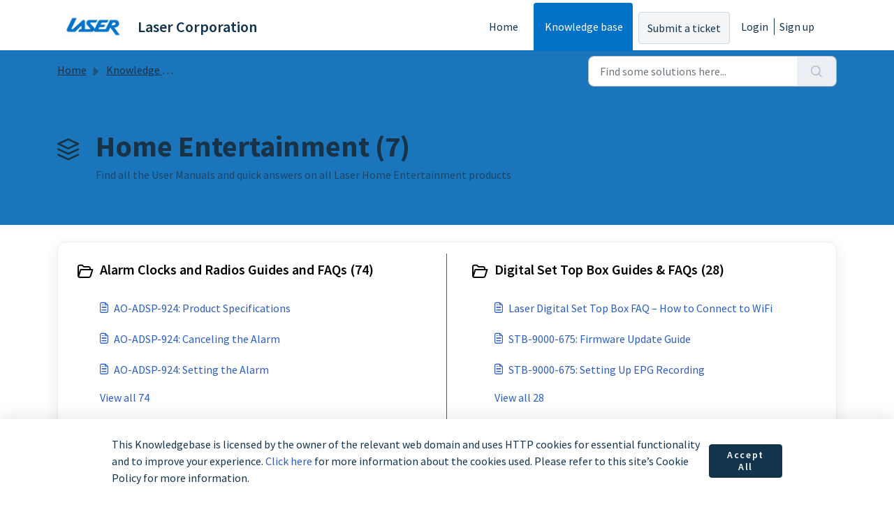

--- FILE ---
content_type: text/html; charset=utf-8
request_url: https://help.laserco.com.au/support/solutions/51000244133
body_size: 8708
content:
<!DOCTYPE html>
<html lang="en" data-date-format="non_us" dir="ltr">

<head>

  <meta name="csrf-param" content="authenticity_token" />
<meta name="csrf-token" content="XuxB2X/XPNgZyXirsvOY90aNar5pc0jd9zay12eSwZ9snlj1NX60rlO+5CTg50AVt2r/EO28hvLb2k0clclK2A==" />

  <link rel='shortcut icon' href='https://s3.ap-southeast-2.amazonaws.com/aus-cdn.freshdesk.com/data/helpdesk/attachments/production/51161220134/fav_icon/rrlBpDVR9K6-V_G0u7BirgD9uxh4NIO1vw.png' />

  <!-- Title for the page -->
<title> Home Entertainment :   Laser Corporation </title>

<!-- Meta information -->

      <meta charset="utf-8" />
      <meta http-equiv="X-UA-Compatible" content="IE=edge,chrome=1" />
      <meta name="description" content= "Find all the User Manuals and quick answers on all Laser Home Entertainment products " />
      <meta name="author" content= "" />
       <meta property="og:title" content="Home Entertainment" />  <meta property="og:url" content="https://help.laserco.com.au/support/solutions/51000244133" />  <meta property="og:image" content="https://s3.ap-southeast-2.amazonaws.com/aus-cdn.freshdesk.com/data/helpdesk/attachments/production/51019321242/logo/yMoqdCozhDzBKiy9_cvRexp1nb-s1exYaw.jpg?X-Amz-Algorithm=AWS4-HMAC-SHA256&amp;amp;X-Amz-Credential=AKIAS6FNSMY2XLZULJPI%2F20260118%2Fap-southeast-2%2Fs3%2Faws4_request&amp;amp;X-Amz-Date=20260118T225106Z&amp;amp;X-Amz-Expires=604800&amp;amp;X-Amz-SignedHeaders=host&amp;amp;X-Amz-Signature=a77c26965ee84b3986041da08f92888fe814a1911473671c5537d59ff4d4ceea" />  <meta property="og:site_name" content="  Laser Corporation" />  <meta property="og:type" content="article" />  <meta name="twitter:title" content="Home Entertainment" />  <meta name="twitter:url" content="https://help.laserco.com.au/support/solutions/51000244133" />  <meta name="twitter:image" content="https://s3.ap-southeast-2.amazonaws.com/aus-cdn.freshdesk.com/data/helpdesk/attachments/production/51019321242/logo/yMoqdCozhDzBKiy9_cvRexp1nb-s1exYaw.jpg?X-Amz-Algorithm=AWS4-HMAC-SHA256&amp;amp;X-Amz-Credential=AKIAS6FNSMY2XLZULJPI%2F20260118%2Fap-southeast-2%2Fs3%2Faws4_request&amp;amp;X-Amz-Date=20260118T225106Z&amp;amp;X-Amz-Expires=604800&amp;amp;X-Amz-SignedHeaders=host&amp;amp;X-Amz-Signature=a77c26965ee84b3986041da08f92888fe814a1911473671c5537d59ff4d4ceea" />  <meta name="twitter:card" content="summary" />  <link rel="canonical" href="https://help.laserco.com.au/support/solutions/51000244133" /> 

<!-- Responsive setting -->
<link rel="apple-touch-icon" href="https://s3.ap-southeast-2.amazonaws.com/aus-cdn.freshdesk.com/data/helpdesk/attachments/production/51161220134/fav_icon/rrlBpDVR9K6-V_G0u7BirgD9uxh4NIO1vw.png" />
        <link rel="apple-touch-icon" sizes="72x72" href="https://s3.ap-southeast-2.amazonaws.com/aus-cdn.freshdesk.com/data/helpdesk/attachments/production/51161220134/fav_icon/rrlBpDVR9K6-V_G0u7BirgD9uxh4NIO1vw.png" />
        <link rel="apple-touch-icon" sizes="114x114" href="https://s3.ap-southeast-2.amazonaws.com/aus-cdn.freshdesk.com/data/helpdesk/attachments/production/51161220134/fav_icon/rrlBpDVR9K6-V_G0u7BirgD9uxh4NIO1vw.png" />
        <link rel="apple-touch-icon" sizes="144x144" href="https://s3.ap-southeast-2.amazonaws.com/aus-cdn.freshdesk.com/data/helpdesk/attachments/production/51161220134/fav_icon/rrlBpDVR9K6-V_G0u7BirgD9uxh4NIO1vw.png" />
        <meta name="viewport" content="width=device-width, initial-scale=1.0, maximum-scale=5.0, user-scalable=yes" /> 

  <link rel="icon" href="https://s3.ap-southeast-2.amazonaws.com/aus-cdn.freshdesk.com/data/helpdesk/attachments/production/51161220134/fav_icon/rrlBpDVR9K6-V_G0u7BirgD9uxh4NIO1vw.png" />

  <link rel="stylesheet" href="/assets/cdn/portal/styles/theme.css?FD003" nonce="fIk5oon/TyBAr6DukC/YoQ=="/>

  <style type="text/css" nonce="fIk5oon/TyBAr6DukC/YoQ=="> /* theme */ .portal--light {
              --fw-body-bg: #ffffff;
              --fw-header-bg: #ffffff;
              --fw-header-text-color: #12344D;
              --fw-helpcenter-bg: #1b75bb;
              --fw-helpcenter-text-color: #183247;
              --fw-footer-bg: #12344D;
              --fw-footer-text-color: #FFFFFF;
              --fw-tab-active-color: #0171c6;
              --fw-tab-active-text-color: #FFFFFF;
              --fw-tab-hover-color: #FFFFFF;
              --fw-tab-hover-text-color: #12344D;
              --fw-btn-background: #f3f5f7;
              --fw-btn-text-color: #12344D;
              --fw-btn-primary-background: #0171c6;
              --fw-btn-primary-text-color: #FFFFFF;
              --fw-baseFont: Source Sans Pro;
              --fw-textColor: #000000;
              --fw-headingsFont: Source Sans Pro;
              --fw-linkColor: #2C5CC5;
              --fw-linkColorHover: #2753d7;
              --fw-inputFocusRingColor: #0171c6;
              --fw-formInputFocusColor: #0171c6;
              --fw-card-bg: #FFFFFF;
              --fw-card-fg: #264966;
              --fw-card-border-color: #EBEFF3;
              --fw-nonResponsive: #ffffff;
              --bs-body-font-family: Source Sans Pro;
    } </style>

  <link href='https://fonts.googleapis.com/css?family=Source+Sans+Pro:regular,italic,600,700,700italic' rel='stylesheet' type='text/css' nonce='fIk5oon/TyBAr6DukC/YoQ=='>

  <script type="text/javascript" nonce="fIk5oon/TyBAr6DukC/YoQ==">
    window.cspNonce = "fIk5oon/TyBAr6DukC/YoQ==";
  </script>

  <script src="/assets/cdn/portal/scripts/nonce.js" nonce="fIk5oon/TyBAr6DukC/YoQ=="></script>

  <script src="/assets/cdn/portal/vendor.js" nonce="fIk5oon/TyBAr6DukC/YoQ=="></script>

  <script src="/assets/cdn/portal/scripts/head.js" nonce="fIk5oon/TyBAr6DukC/YoQ=="></script>

  <script type="text/javascript" nonce="fIk5oon/TyBAr6DukC/YoQ==">
      window.store = {};
window.store = {
  assetPath: "/assets/cdn/portal/",
  defaultLocale: "en",
  currentLocale: "en",
  currentPageName: "solution_category",
  portal: {"id":51000013213,"name":"  Laser Corporation","product_id":null},
  portalAccess: {"hasSolutions":true,"hasForums":false,"hasTickets":false,"accessCount":1},
  account: {"id":1866255,"name":"Laser Support","time_zone":"Sydney","companies":[]},
  vault_service: {"url":"https://vault-service-aus.freshworks.com/data","max_try":2,"product_name":"fd"},
  blockedExtensions: "exe,dll,sys,swf,scr,gzquar,js,jse,class,vb,com,bat,cmd,pif,img,iso,hta,html,msc,msp,cpl,reg,tmp,py,ps,msi,msp,inf,scf,ocx,bin,ws,sh,lnk,gadget,dmg,msh,apk,iqy,pub,jar",
  allowedExtensions: "",
  search: {"all":"/support/search","solutions":"/support/search/solutions","topics":"/support/search/topics","tickets":"/support/search/tickets"},
  portalLaunchParty: {
    enableStrictSearch: false,
    ticketFragmentsEnabled: false,
    homepageNavAccessibilityEnabled: false,
    channelIdentifierFieldsEnabled: false,
  },



    freshchat: {"token":"2bd5017e-a4fa-4707-85a3-7f0eaf6d62af","visitor_widget_host_url":"https://wchat.au.freshchat.com","csp_nonce":"fIk5oon/TyBAr6DukC/YoQ=="},


    marketplace: {"token":"eyJ0eXAiOiJKV1QiLCJhbGciOiJIUzI1NiJ9.[base64].TNTv9aNHK0tNSbii40wMO2FekbKB1xLI9Z_Am2P4gQc","data_pipe_key":"634cd594466a52fa53c54b5b34779134","region":"aus","org_domain":"laserco.myfreshworks.com"},

  pod: "ap-southeast-2",
  region: "AU",
};
  </script>

    <script src="//cdn.freshmarketer.com/899452/1973450.js" nonce="fIk5oon/TyBAr6DukC/YoQ=="></script>

</head>

<body class="portal portal--light  ">
  
  <header class="container-fluid px-0 fw-nav-wrapper fixed-top">
  <section class="bg-light container-fluid">
    <div class="container">
      <a  id="" href="#fw-main-content" class="visually-hidden visually-hidden-focusable p-8 my-12 btn btn-outline-primary"

>Skip to main content</a>
    </div>
  </section>

  
    <section class="container">
      <nav class="navbar navbar-expand-xl navbar-light px-0 py-8 pt-xl-4 pb-xl-0">
        

    <a class="navbar-brand d-flex align-items-center" href="https://www.laserco.com.au/">
      <img data-src="https://s3.ap-southeast-2.amazonaws.com/aus-cdn.freshdesk.com/data/helpdesk/attachments/production/51019321242/logo/yMoqdCozhDzBKiy9_cvRexp1nb-s1exYaw.jpg" loading="lazy" alt="Freshworks Logo" class="lazyload d-inline-block align-top me-4 fw-brand-logo" />
      <div class="fs-22 semi-bold fw-brand-name ms-4" title="  Laser Corporation">  Laser Corporation</div>
   </a>


        <button class="navbar-toggler collapsed" type="button" data-bs-toggle="collapse" data-bs-target="#navbarContent" aria-controls="navbarContent" aria-expanded="false" aria-label="Toggle navigation" id="navbarContentToggler">
  <span class="icon-bar"></span>
  <span class="icon-bar"></span>
  <span class="icon-bar"></span>
</button>

        <div class="collapse navbar-collapse" id="navbarContent">
          <ul class="navbar-nav ms-auto mt-64 mt-xl-0">
            
              <li class="nav-item ">
                <a href="/support/home" class="nav-link">
                  <span class="d-md-none icon-home"></span> Home
                </a>
              </li>
            
              <li class="nav-item active">
                <a href="/support/solutions" class="nav-link">
                  <span class="d-md-none icon-solutions"></span> Knowledge base
                </a>
              </li>
            
            <li class="nav-item no-hover">
             <a  id="" href="/support/tickets/new" class="btn fw-secondary-button"

>Submit a ticket</a>
            </li>
          </ul>
          <ul class="navbar-nav flex-row align-items-center ps-8 fw-nav-dropdown-wrapper">
            

    <li class="nav-item no-hover fw-login">
      <a  id="" href="/support/login" class="nav-link pe-8"

>Login</a>
    </li>
    
      <li class="nav-item no-hover fw-signup">
        <a  id="" href="/support/signup" class="nav-link fw-border-start ps-8"

>Sign up</a>
      </li>
    


            <li class="nav-item dropdown no-hover ms-auto">
             
            </li>
          </ul>
        </div>
      </nav>
    </section>
    <div class="nav-overlay d-none"></div>
  
</header>



<main class="fw-main-wrapper" id="fw-main-content">
    <section class="fw-sticky fw-searchbar-wrapper">
    <div class="container">
      <div class="row align-items-center py-8">
        <div class="col-md-6">
          <nav aria-label="breadcrumb">
    <ol class="breadcrumb">
        
          
            
              <li class="breadcrumb-item"><a href="/support/home">Home</a></li>
            
          
            
              <li class="breadcrumb-item"><a href="/support/solutions">Knowledge base</a></li>
            
          
            
              <li class="breadcrumb-item breadcrumb-active-item d-lg-none" aria-current="page">Home Entertainment</li>
            
          
        
    </ol>
</nav>

        </div>
        <div class="col-md-4 ms-auto">
          
<form action="/support/search/solutions" id="fw-search-form" data-current-tab="solutions">
  <div class="form-group fw-search  my-0">
    <div class="input-group">
      <input type="text" class="form-control" id="searchInput" name="term" value="" placeholder="Find some solutions here..." autocomplete="off" aria-label="Find some solutions here...">
      <button class="btn px-20 input-group-text" id="btnSearch" type="submit" aria-label="Search"><span class="icon-search"></span></button>
    </div>

    <div class="visually-hidden">
      <span id="srSearchUpdateMessage" aria-live="polite"></span>
    </div>

    <div class="fw-autocomplete-wrapper box-shadow bg-light br-8 p-16 d-none">
      <div class="fw-autocomplete-header " role="tablist">
        <button class="fw-search-tab " data-tab="all" role="tab" aria-selected="false">
          All
        </button>
        
          <button class="fw-search-tab fw-active-search-tab" data-tab="solutions" role="tab" aria-selected="true">
            Articles
          </button>
        
        
        
      </div>

      <div class="fw-loading my-80 d-none"></div>

      <div class="fw-autocomplete-focus">

        <div class="fw-recent-search">
          <div class="fw-recent-title d-none row align-items-center">
            <div class="col-8 fs-20 semi-bold"><span class="icon-recent me-8"></span>Recent Searches</div>
            <div class="col-4 px-0 text-end"><button class="btn btn-link fw-clear-all">Clear all</button></div>
          </div>
          <p class="ps-32 fw-no-recent-searches mb-16 d-none">No recent searches</p>
          <ul class="fw-no-bullet fw-recent-searches mb-16 d-none"></ul>
        </div>

        <div class="fw-popular-articles-search">
          <p class="fs-20 semi-bold fw-popular-title d-none"><span class="icon-article me-8"></span> Popular Articles</p>
          <ul class="fw-no-bullet fw-popular-topics d-none"></ul>
        </div>

        <div class="fw-solutions-search-results fw-results d-none">
          <hr class="mt-24" />
          <div class="fw-solutions-search-results-title row align-items-center">
            <div class="col-8 fs-20 semi-bold"><span class="icon-article me-8"></span>Articles</div>
            <div class="col-4 px-0 text-end"><a class="btn btn-link fw-view-all fw-solutions-view-all" href="/support/search/solutions">View all</a></div>
          </div>
          <ul class="fw-no-bullet fw-search-results fw-solutions-search-results-container"></ul>
        </div>

        <div class="fw-topics-search-results fw-results d-none">
          <hr class="mt-24" />
          <div class="fw-topics-search-results-title row align-items-center">
            <div class="col-8 fs-20 semi-bold"><span class="icon-topic me-8"></span>Topics</div>
            <div class="col-4 px-0 text-end"><a class="btn btn-link fw-view-all fw-topics-view-all" href="/support/search/topics">View all</a></div>
          </div>
          <ul class="fw-no-bullet fw-search-results fw-topics-search-results-container"></ul>
        </div>

        <div class="fw-tickets-search-results fw-results d-none">
          <hr class="mt-24" />
          <div class="fw-tickets-search-results-title row align-items-center">
            <div class="col-8 fs-20 semi-bold"><span class="icon-ticket me-8"></span>Tickets</div>
            <div class="col-4 px-0 text-end"><a class="btn btn-link fw-view-all fw-tickets-view-all" href="/support/search/tickets">View all</a></div>
          </div>
          <ul class="fw-no-bullet fw-search-results fw-tickets-search-results-container"></ul>
        </div>
      </div>

      <div class="fw-autocomplete-noresults d-none text-center py-40">
        <img src="/assets/cdn/portal/images/no-results.png" class="img-fluid fw-no-results-img" alt="no results" />
        <p class="mt-24 text-secondary">Sorry! nothing found for <br /> <span id="input_term"></span></p>
      </div>
    </div>
  </div>
</form>

        </div>
      </div>
    </div>
  </section>
  <section class="container-fluid px-0 fw-page-title-wrapper">
    <div class="container">
      <div class="py-24 py-lg-60 mx-0 fw-search-meta-info g-0">
        
          <div class="fw-icon-holder pe-8">
            <span class="icon-category"></span>
          </div>
        
        <div class="text-start">
          <h1 class="fw-page-title">Home Entertainment (7)</h1>
          <p>Find all the User Manuals and quick answers on all Laser Home Entertainment products </p>
        </div>
      </div>
    </div>
  </section>

  <section class="container-fluid px-0 py-24">
    <div class="container">
       <div class="alert alert-with-close notice hide" id="noticeajax"></div> 
      <section class="row box-shadow br-12 fw-category-wrapper mx-0 g-0 bg-light">
        <div class="row mx-0 fw-section-content g-0">
          
              <div class="col-md-6 fw-folder">
                <div class="fs-20 mb-24 semi-bold">
                 <a  id="" href="/support/solutions/folders/51000448664" class="fw-heading d-flex"

    role = "heading"

><div class='fw-folder-icon text-center pt-4 me-8'><span class='icon-folder'></span></div><div class='line-clamp-2'> Alarm Clocks and Radios Guides and FAQs (74)</div></a>
                </div>
                <ul class="fw-no-bullet ms-36">
                  
                   <li>
                    <a  id="" href="/support/solutions/articles/51000420917-ao-adsp-924-product-specifications" class="d-flex"

><div class='pe-8'><span class='icon-article'></span></div><div class='line-clamp-2'>AO-ADSP-924: Product Specifications</div></a>
                   </li>
                  
                   <li>
                    <a  id="" href="/support/solutions/articles/51000420916-ao-adsp-924-canceling-the-alarm" class="d-flex"

><div class='pe-8'><span class='icon-article'></span></div><div class='line-clamp-2'>AO-ADSP-924: Canceling the Alarm</div></a>
                   </li>
                  
                   <li>
                    <a  id="" href="/support/solutions/articles/51000420915-ao-adsp-924-setting-the-alarm" class="d-flex"

><div class='pe-8'><span class='icon-article'></span></div><div class='line-clamp-2'>AO-ADSP-924: Setting the Alarm</div></a>
                   </li>
                  
                </ul>
                
                 <a  id="" href="/support/solutions/folders/51000448664" class="ms-36 my-16 d-block"

>View all 74</a>
                
              </div>
          
              <div class="col-md-6 fw-folder">
                <div class="fs-20 mb-24 semi-bold">
                 <a  id="" href="/support/solutions/folders/51000446387" class="fw-heading d-flex"

    role = "heading"

><div class='fw-folder-icon text-center pt-4 me-8'><span class='icon-folder'></span></div><div class='line-clamp-2'> Digital Set Top Box Guides &amp; FAQs (28)</div></a>
                </div>
                <ul class="fw-no-bullet ms-36">
                  
                   <li>
                    <a  id="" href="/support/solutions/articles/51000507864-laser-digital-set-top-box-faq-how-to-connect-to-wifi" class="d-flex"

><div class='pe-8'><span class='icon-article'></span></div><div class='line-clamp-2'>Laser Digital Set Top Box FAQ – How to Connect to WiFi</div></a>
                   </li>
                  
                   <li>
                    <a  id="" href="/support/solutions/articles/51000435636-stb-9000-675-firmware-update-guide" class="d-flex"

><div class='pe-8'><span class='icon-article'></span></div><div class='line-clamp-2'>STB-9000-675: Firmware Update Guide</div></a>
                   </li>
                  
                   <li>
                    <a  id="" href="/support/solutions/articles/51000423287-stb-9000-675-setting-up-epg-recording" class="d-flex"

><div class='pe-8'><span class='icon-article'></span></div><div class='line-clamp-2'>STB-9000-675: Setting Up EPG Recording</div></a>
                   </li>
                  
                </ul>
                
                 <a  id="" href="/support/solutions/folders/51000446387" class="ms-36 my-16 d-block"

>View all 28</a>
                
              </div>
          
              <div class="col-md-6 fw-folder">
                <div class="fs-20 mb-24 semi-bold">
                 <a  id="" href="/support/solutions/folders/51000448242" class="fw-heading d-flex"

    role = "heading"

><div class='fw-folder-icon text-center pt-4 me-8'><span class='icon-folder'></span></div><div class='line-clamp-2'> DVD &amp; Blu-ray Player Guides &amp; FAQs (64)</div></a>
                </div>
                <ul class="fw-no-bullet ms-36">
                  
                   <li>
                    <a  id="" href="/support/solutions/articles/51000398332-dvd-hd018-laser-dvd-player-user-manual" class="d-flex"

><div class='pe-8'><span class='icon-article'></span></div><div class='line-clamp-2'>DVD-HD018: Laser DVD Player User Manual</div></a>
                   </li>
                  
                   <li>
                    <a  id="" href="/support/solutions/articles/51000398334-dvd-hd018-connecting-hdmi-to-home-theatre" class="d-flex"

><div class='pe-8'><span class='icon-article'></span></div><div class='line-clamp-2'>DVD-HD018: Connecting HDMI to Home Theatre</div></a>
                   </li>
                  
                   <li>
                    <a  id="" href="/support/solutions/articles/51000398335-dvd-hd018-file-playback-from-disc-or-usb" class="d-flex"

><div class='pe-8'><span class='icon-article'></span></div><div class='line-clamp-2'>DVD-HD018: File Playback from Disc or USB</div></a>
                   </li>
                  
                </ul>
                
                 <a  id="" href="/support/solutions/folders/51000448242" class="ms-36 my-16 d-block"

>View all 64</a>
                
              </div>
          
              <div class="col-md-6 fw-folder">
                <div class="fs-20 mb-24 semi-bold">
                 <a  id="" href="/support/solutions/folders/51000448213" class="fw-heading d-flex"

    role = "heading"

><div class='fw-folder-icon text-center pt-4 me-8'><span class='icon-folder'></span></div><div class='line-clamp-2'> Projector Guides &amp; FAQs (264)</div></a>
                </div>
                <ul class="fw-no-bullet ms-36">
                  
                   <li>
                    <a  id="" href="/support/solutions/articles/51000510266-smart-android-led-projector-with-battery-faq-factory-reset" class="d-flex"

><div class='pe-8'><span class='icon-article'></span></div><div class='line-clamp-2'>Smart Android LED Projector with Battery FAQ – Factory Reset</div></a>
                   </li>
                  
                   <li>
                    <a  id="" href="/support/solutions/articles/51000510111-laser-1080p-smart-android-projector-faq-how-to-download-the-user-manual" class="d-flex"

><div class='pe-8'><span class='icon-article'></span></div><div class='line-clamp-2'>Laser 1080p Smart Android Projector FAQ – How to Download the User Manual</div></a>
                   </li>
                  
                   <li>
                    <a  id="" href="/support/solutions/articles/51000510110-laser-1080p-smart-android-projector-faq-fixing-blurry-or-skewed-image" class="d-flex"

><div class='pe-8'><span class='icon-article'></span></div><div class='line-clamp-2'>Laser 1080p Smart Android Projector FAQ – Fixing Blurry or Skewed Image</div></a>
                   </li>
                  
                </ul>
                
                 <a  id="" href="/support/solutions/folders/51000448213" class="ms-36 my-16 d-block"

>View all 264</a>
                
              </div>
          
              <div class="col-md-6 fw-folder">
                <div class="fs-20 mb-24 semi-bold">
                 <a  id="" href="/support/solutions/folders/51000448676" class="fw-heading d-flex"

    role = "heading"

><div class='fw-folder-icon text-center pt-4 me-8'><span class='icon-folder'></span></div><div class='line-clamp-2'> Remotes Guides &amp; FAQs (21)</div></a>
                </div>
                <ul class="fw-no-bullet ms-36">
                  
                   <li>
                    <a  id="" href="/support/solutions/articles/51000453438-rre-leatv-920-compatible-tv-brands" class="d-flex"

><div class='pe-8'><span class='icon-article'></span></div><div class='line-clamp-2'>RRE-LEATV-920: Compatible TV Brands</div></a>
                   </li>
                  
                   <li>
                    <a  id="" href="/support/solutions/articles/51000453418-rre-leatv-920-troubleshooting-guide" class="d-flex"

><div class='pe-8'><span class='icon-article'></span></div><div class='line-clamp-2'>RRE-LEATV-920: Troubleshooting Guide</div></a>
                   </li>
                  
                   <li>
                    <a  id="" href="/support/solutions/articles/51000453417-rre-leatv-920-learning-function-setup-for-tcl" class="d-flex"

><div class='pe-8'><span class='icon-article'></span></div><div class='line-clamp-2'>RRE-LEATV-920: Learning Function Setup for TCL</div></a>
                   </li>
                  
                </ul>
                
                 <a  id="" href="/support/solutions/folders/51000448676" class="ms-36 my-16 d-block"

>View all 21</a>
                
              </div>
          
              <div class="col-md-6 fw-folder">
                <div class="fs-20 mb-24 semi-bold">
                 <a  id="" href="/support/solutions/folders/51000446410" class="fw-heading d-flex"

    role = "heading"

><div class='fw-folder-icon text-center pt-4 me-8'><span class='icon-folder'></span></div><div class='line-clamp-2'> Soundbar Guides &amp; FAQs (52)</div></a>
                </div>
                <ul class="fw-no-bullet ms-36">
                  
                   <li>
                    <a  id="" href="/support/solutions/articles/51000439398-ga-21cssw-273-gtek-odin-2-1ch-rgb-gaming-soundbar-subwoofer-specifications" class="d-flex"

><div class='pe-8'><span class='icon-article'></span></div><div class='line-clamp-2'>GA-21CSSW-273 GTEK ODIN 2.1CH RGB Gaming Soundbar + Subwoofer: Specifications</div></a>
                   </li>
                  
                   <li>
                    <a  id="" href="/support/solutions/articles/51000439397-ga-21cssw-273-gtek-odin-2-1ch-rgb-gaming-soundbar-subwoofer-bluetooth-pairing-guide" class="d-flex"

><div class='pe-8'><span class='icon-article'></span></div><div class='line-clamp-2'>GA-21CSSW-273 GTEK ODIN 2.1CH RGB Gaming Soundbar + Subwoofer: Bluetooth Pairing Guide</div></a>
                   </li>
                  
                   <li>
                    <a  id="" href="/support/solutions/articles/51000439396-ga-21cssw-273-gtek-odin-2-1ch-rgb-gaming-soundbar-subwoofer-audio-settings" class="d-flex"

><div class='pe-8'><span class='icon-article'></span></div><div class='line-clamp-2'>GA-21CSSW-273 GTEK ODIN 2.1CH RGB Gaming Soundbar + Subwoofer: Audio Settings</div></a>
                   </li>
                  
                </ul>
                
                 <a  id="" href="/support/solutions/folders/51000446410" class="ms-36 my-16 d-block"

>View all 52</a>
                
              </div>
          
              <div class="col-md-6 fw-folder">
                <div class="fs-20 mb-24 semi-bold">
                 <a  id="" href="/support/solutions/folders/51000446389" class="fw-heading d-flex"

    role = "heading"

><div class='fw-folder-icon text-center pt-4 me-8'><span class='icon-folder'></span></div><div class='line-clamp-2'> Wall Bracket Guides &amp; FAQs (28)</div></a>
                </div>
                <ul class="fw-no-bullet ms-36">
                  
                   <li>
                    <a  id="" href="/support/solutions/articles/51000510185-laser-full-motion-tv-wall-mount-23-42-faq-how-to-download-the-user-manual" class="d-flex"

><div class='pe-8'><span class='icon-article'></span></div><div class='line-clamp-2'>Laser Full Motion TV Wall Mount 23–42 FAQ – How to Download the User Manual</div></a>
                   </li>
                  
                   <li>
                    <a  id="" href="/support/solutions/articles/51000510184-laser-full-motion-tv-wall-mount-23-42-faq-tv-feels-loose" class="d-flex"

><div class='pe-8'><span class='icon-article'></span></div><div class='line-clamp-2'>Laser Full Motion TV Wall Mount 23–42 FAQ – TV Feels Loose</div></a>
                   </li>
                  
                   <li>
                    <a  id="" href="/support/solutions/articles/51000510183-laser-full-motion-tv-wall-mount-23-42-faq-adjusting-movement" class="d-flex"

><div class='pe-8'><span class='icon-article'></span></div><div class='line-clamp-2'>Laser Full Motion TV Wall Mount 23–42 FAQ – Adjusting Movement</div></a>
                   </li>
                  
                </ul>
                
                 <a  id="" href="/support/solutions/folders/51000446389" class="ms-36 my-16 d-block"

>View all 28</a>
                
              </div>
          
        </div>
      </section>
    </div>
  </section>

</main>


 <footer class="container-fluid px-0">
   <section class="fw-contact-info">
     <p class="fw-contacts">
       <a  id="" href="tel:Contact us @ 02 9870 3388" class=""

><span class='icon-phone'></span><span dir='ltr'>Contact us @ 02 9870 3388</span></a>
     </p>
   </section>
   <section class="fw-credit">
     <nav class="fw-laws">
        
        
        
        <div class="justify-content-evenly align-items-center text-center fw-cookie-policy-banner js-cookie-policy-banner" role="alert">
    <p class="fw-cookie-content">
      This Knowledgebase is licensed by the owner of the relevant web domain and uses HTTP cookies for essential functionality and to improve your experience. <a href='javascript:void(0)' class='fw-cookie-popup-link' data-bs-toggle='modal' data-bs-target='#portal-cookie-policy'>Click here</a> for more information about the cookies used. Please refer to this site’s Cookie Policy for more information.
    </p>
    <button type="button" class="btn btn-primary btn-sm fw-accept-cookies js-accept-cookies">
      Accept All
    </button>
</div>

<div class="modal fade fw-portal-cookie-policy" id="portal-cookie-policy" tabindex="-1" role="dialog" aria-labelledby="portal-cookie-policy" aria-hidden="true">
  <div class="modal-dialog modal-lg" role="document">
    <div class="modal-content" aria-live="polite">
      <div class="modal-header pt-32 pb-16 ps-32 pe-16">
        <h3>Cookie Preferences Manager</h3>
        <span class="js-close-cookie-modal-1">
          <button
  type="button"
  class="btn btn-close "
  
  
    data-bs-dismiss = "modal"
  
    aria-label = "Close"
  
  >
  
</button>
        </span>
      </div>
      <div class="modal-body">
        <div class="d-flex align-items-start fw-cookie-preferences">
          <div class="nav flex-column nav-pills" id="v-pills-tab" role="tablist" aria-orientation="vertical">
            <button class="fw-cookie-type border rounded-0 active" id="privacy-tab" data-bs-toggle="pill" data-bs-target="#privacy" type="button" role="tab" aria-controls="privacy" aria-selected="true">Your Privacy</button>
            <button class="fw-cookie-type border rounded-0" id="essential-tab" data-bs-toggle="pill" data-bs-target="#essential" type="button" role="tab" aria-controls="essential" aria-selected="false">Strictly Necessary Cookies</button>
          </div>
          <div class="tab-content" id="v-pills-tabContent">
            <div class="tab-pane fade show active" id="privacy" role="tabpanel" aria-labelledby="privacy-tab">
              <h3 class="fw-content fw-heading">Your Privacy</h3>
              <p class="fw-content">We use cookies to give you a better experience in   Laser Corporation</p>
              <p class="fw-content pb-8">You can learn more about what kind of cookies we use, why, and how from our Privacy Policy.  Because we respect your right to privacy, you can choose not to allow some types of cookies. Click on the different category headings in our cookie banner to change our default settings. However, blocking some types of cookies may impact your experience of the site and the services we are able to offer. For more details, check out our Privacy Policy link below.</p>
              
            </div>
            <div class="tab-pane fade" id="essential" role="tabpanel" aria-labelledby="essential-tab">
              <h3 class="fw-content fw-heading">Strictly Necessary Cookies</h3>
              <p class="fw-content pb-8">These cookies are necessary for the website to function and cannot be switched off in our systems, but do not store any person information. They are usually set in response to your actions that triggers a request for services, such as setting your privacy preferences, logging in or filling forms. You can change your browser settings to alert you about these cookies, but some parts of the Website may not work.</p>
              <span class="fw-content js-view-cookies" role="button">
                <a href="#" class="fw-privacy-link js-prevent-default">View Cookies</a>
              </span>
            </div>
          </div>
        </div>
      </div>
      <div class="fw-cookies-list-essential js-cookies-list-essential">
        <div class="container p-32 h-100">
          <div class="d-flex justify-content-between fw-cookie-pref-header">
            <div class="d-flex justify-content-between align-items-baseline">
              <a href="#" class="ps-0 js-go-back" aria-label="&lt;  Previous">
                <img src="/assets/cdn/portal/images/left-arrow.svg"/>
              </a>
              <div class="ps-4">
                <header>
                  <span class="d-block fw-cookies-heading">Strictly Necessary Cookies</span>
                  <span class="fw-cookies-subheading">List of cookies</span>
                </header>
              </div>
            </div>
            <span class="js-close-cookie-modal-2">
              <button
  type="button"
  class="btn btn-close "
  
  
    data-bs-dismiss = "modal"
  
    aria-label = "Close"
  
  >
  
</button>
            </span>
          </div>
          <div class="fw-cookies-table">
            <div class="row align-items-start fw-header">
              <span class="col-2">Name</span>
              <span class="col-3">Host</span>
              <span class="col-2">Duration</span>
              <span class="col-5">Description</span>
            </div>
            <div class="fw-cookie-data">
              
                
                  <div class="row align-items-start fw-cookie-items">
                    <span class="col-2">_fw_crm_v</span>
                    <span class="col-3">laserco.freshdesk.com</span>
                    <span class="col-2">1 year</span>
                    <span class="col-5">Freshchat/Freshworks cookie (Used to track Visitor/User identity and chat sessions performed by the User).</span>
                  </div>
                
              
              
                
                  <div class="row align-items-start fw-cookie-items">
                    <span class="col-2">_x_w</span>
                    <span class="col-3">laserco.freshdesk.com</span>
                    <span class="col-2">Session</span>
                    <span class="col-5">Contains the shard ID at which the account runs on.</span>
                  </div>
                
                  <div class="row align-items-start fw-cookie-items">
                    <span class="col-2">_x_m</span>
                    <span class="col-3">laserco.freshdesk.com</span>
                    <span class="col-2">Session</span>
                    <span class="col-5">Contains the state of the shard.</span>
                  </div>
                
                  <div class="row align-items-start fw-cookie-items">
                    <span class="col-2">_helpkit_session</span>
                    <span class="col-3">laserco.freshdesk.com</span>
                    <span class="col-2">Session</span>
                    <span class="col-5">Your secret key for verifying cookie session data integrity. If you change this key, all old sessions will become invalid!</span>
                  </div>
                
                  <div class="row align-items-start fw-cookie-items">
                    <span class="col-2">helpdesk_node_session</span>
                    <span class="col-3">laserco.freshdesk.com</span>
                    <span class="col-2">Session</span>
                    <span class="col-5">An encrypted hash that stores the secret key and id of the login attempt.</span>
                  </div>
                
                  <div class="row align-items-start fw-cookie-items">
                    <span class="col-2">user_credentials</span>
                    <span class="col-3">laserco.freshdesk.com</span>
                    <span class="col-2">2 months</span>
                    <span class="col-5">Used for user authentication.</span>
                  </div>
                
                  <div class="row align-items-start fw-cookie-items">
                    <span class="col-2">wf_order</span>
                    <span class="col-3">laserco.freshdesk.com</span>
                    <span class="col-2">Session</span>
                    <span class="col-5">Used to check in which the order the tickets are filtered for custom ticket filters eg: due_by, agent_responded_at, requester_responded_at, etc.</span>
                  </div>
                
                  <div class="row align-items-start fw-cookie-items">
                    <span class="col-2">wf_order_type</span>
                    <span class="col-3">laserco.freshdesk.com</span>
                    <span class="col-2">Session</span>
                    <span class="col-5">Used to check if the order is ascending or descending for custom ticket filters.</span>
                  </div>
                
                  <div class="row align-items-start fw-cookie-items">
                    <span class="col-2">wf_filter</span>
                    <span class="col-3">laserco.freshdesk.com</span>
                    <span class="col-2">Session</span>
                    <span class="col-5">Denotes which filter is applied for the tickets list.</span>
                  </div>
                
              
            </div>
          </div>
        </div>
      </div>
    </div>
  </div>
</div>
     </nav>
   </section>
 </footer>


  

  <div class="modal-backdrop fade d-none" id="overlay"></div>

  <script src="/assets/cdn/portal/scripts/bottom.js" nonce="fIk5oon/TyBAr6DukC/YoQ=="></script>

  <script src="/assets/cdn/portal/scripts/locales/en.js" nonce="fIk5oon/TyBAr6DukC/YoQ=="></script>


    <script src="/assets/cdn/portal/scripts/marketplace.js" nonce="fIk5oon/TyBAr6DukC/YoQ==" async></script>


  <script src="/assets/cdn/portal/scripts/integrations.js"  nonce="fIk5oon/TyBAr6DukC/YoQ==" async></script>
  


    <script src="/assets/cdn/portal/scripts/cookie-policy.js" nonce="fIk5oon/TyBAr6DukC/YoQ==" async></script>



</body>

</html>